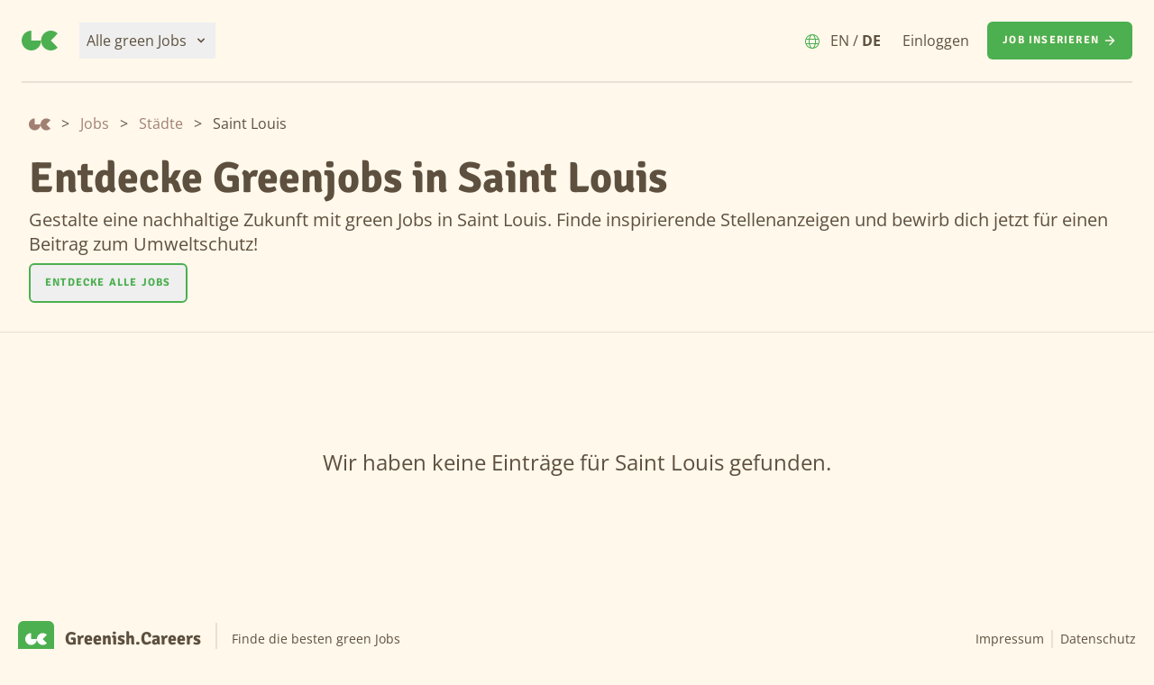

--- FILE ---
content_type: text/html; charset=UTF-8
request_url: https://greenish.careers/de/jobs/city/Saint%20Louis
body_size: 4987
content:
<!DOCTYPE html>
<html lang="de">
<head>
    <meta charset="utf-8">
    <meta name="viewport" content="width=device-width, initial-scale=1">
    <meta name="csrf-token" content="1vredZJMhRQmnNu2ywGfhv6NJq6ZlLPyEjgjLd1Q">

    <meta name="theme-color" content="#FFF8EB">
    <meta name="msapplication-TileColor" content="#FFF8EB">

            <title>Greenish.Careers - Entdecke Greenjobs in Saint Louis</title>
<meta name="description" content="Gestalte eine nachhaltige Zukunft mit green Jobs in Saint Louis. Finde inspirierende Stellenanzeigen und bewirb dich jetzt für einen Beitrag zum Umweltschutz!">

    <link rel="canonical" href="https://greenish.careers/de/jobs/city/Saint%20Louis">
        <link rel="alternate" hreflang="x-default"
          href="https://greenish.careers/de/jobs/city/Saint Louis">
    <link rel="alternate" hreflang="de"
          href="https://greenish.careers/de/jobs/city/Saint Louis"/>
    <link rel="alternate" hreflang="en"
          href="https://greenish.careers/en/jobs/city/Saint Louis"/>

<meta name="robots" content="index, follow">

<meta property="og:locale" content="de">
<meta property="og:title" content="Greenish.Careers - Entdecke Greenjobs in Saint Louis">
<meta property="og:description" content="Gestalte eine nachhaltige Zukunft mit green Jobs in Saint Louis. Finde inspirierende Stellenanzeigen und bewirb dich jetzt für einen Beitrag zum Umweltschutz!">
<meta property="og:image" content="https://greenish.careers/build/assets/greenish-careers-logo-f8fe8762.svg">
<meta property="og:url" content="https://greenish.careers/de/jobs/city/Saint%20Louis">
<meta property="og:site_name" content="Greenish.Careers">
<meta property="og:type" content="website">

<meta name="twitter:site" content="@greenish.careers">
<meta name="twitter:title" content="Greenish.Careers - Entdecke Greenjobs in Saint Louis">
<meta name="twitter:description" content="Gestalte eine nachhaltige Zukunft mit green Jobs in Saint Louis. Finde inspirierende Stellenanzeigen und bewirb dich jetzt für einen Beitrag zum Umweltschutz!">
<meta name="twitter:card" content="summary">
<meta name="twitter:image" content="https://greenish.careers/build/assets/greenish-careers-logo-f8fe8762.svg">
<meta name="twitter:image:alt" content="Greenish.Careers Logo">
    <script type="application/ld+json">{"@context":"https:\/\/schema.org","@type":"BreadcrumbList","itemListElement":[{"@type":"ListItem","position":1,"item":{"@id":"https:\/\/greenish.careers\/de","name":"Home","image":null}},{"@type":"ListItem","position":2,"item":{"@id":"https:\/\/greenish.careers\/de\/jobs","name":"Jobs","image":null}},{"@type":"ListItem","position":3,"item":{"@id":"https:\/\/greenish.careers\/de\/jobs\/city","name":"St\u00e4dte","image":null}},{"@type":"ListItem","position":4,"item":{"@id":"https:\/\/greenish.careers\/de\/jobs\/city\/Saint%20Louis","name":"Saint Louis","image":null}}]}</script>


    <link rel="apple-touch-icon" sizes="180x180" href="https://greenish.careers/build/assets/apple-touch-icon-08469c69.png">
    <link rel="icon" type="image/png" sizes="32x32" href="https://greenish.careers/build/assets/favicon-32x32-b7298c58.png">
    <link rel="icon" type="image/png" sizes="16x16" href="https://greenish.careers/build/assets/favicon-16x16-3d628a1b.png">
    <link rel="icon" type="image/x-icon" href="https://greenish.careers/build/assets/favicon-7603baec.ico">
    <link rel="manifest" href="https://greenish.careers/build/assets/site-310b8694.webmanifest">

    <!-- Vite -->
    <link rel="preload" as="style" href="https://greenish.careers/build/assets/app-8b7e1d83.css" /><link rel="modulepreload" as="script" href="https://greenish.careers/build/assets/app-ab2f9a9c.js" /><link rel="stylesheet" href="https://greenish.careers/build/assets/app-8b7e1d83.css" /><script type="module" src="https://greenish.careers/build/assets/app-ab2f9a9c.js"></script>    <!-- End Vite -->
</head>
<body class="font-sans antialiased bg-amber-50 max-w-7xl mx-auto">
<div class="font-sans text-brown-800 antialiased">
    <header class="text-brown-800 body-font">
    <div x-data="{ mobileMenuOpen: false }" class="relative bg-amber-50 z-50">
        <div class="px-4 sm:px-6">
            <nav
                class="flex justify-between items-center border-b-2 border-brown-200 py-6 md:justify-start space-x-6">
                <a href="https://greenish.careers/de" aria-label="Greenish.Careers">
                    <svg class="w-10 h-10" viewBox="0 0 20 11" fill="none" xmlns="http://www.w3.org/2000/svg">
    <path d="M5.39504 11C8.37464 11 10.7901 8.53757 10.7901 5.5H5.39504V2.17018e-06C2.41544 2.17018e-06 0 2.46244 0 5.5C0 8.53757 2.41544 11 5.39504 11Z" fill="#4CAF50"/>
    <path d="M12.3703 9.38908C14.4772 11.537 17.8931 11.537 20 9.38908L16.1851 5.5L20 1.61091C17.8931 -0.536971 14.4772 -0.536971 12.3703 1.61091C10.2634 3.7588 10.2634 7.2412 12.3703 9.38908Z" fill="#4CAF50"/>
</svg>
                </a>
                <!-- Job Categories Dropdown -->
                <div class="hidden md:block" class="relative" x-data="{ open: false }" @click.away="open = false" @close.stop="open = false">
    <div @click="open = ! open">
        <button
                            aria-label="Alle green Jobs"
                            class="border-amber-100 p-2 flex items-center justify-between w-full text-md font-medium text-brown-800 hover:text-brown-900 focus:outline-none transition duration-150 ease-in-out">
                            <div>
                                Alle green Jobs
                            </div>
                            <div class="ml-1">
                                <svg class="fill-current h-4 w-4 ml-1" xmlns="http://www.w3.org/2000/svg" viewBox="0 0 20 20">
                                    <path fill-rule="evenodd"
                                          d="M5.293 7.293a1 1 0 011.414 0L10 10.586l3.293-3.293a1 1 0 111.414 1.414l-4 4a1 1 0 01-1.414 0l-4-4a1 1 0 010-1.414z"
                                          clip-rule="evenodd"/>
                                </svg>
                            </div>
                        </button>
    </div>

    <div x-show="open"
         x-transition:enter="ease-out duration-200"
         x-transition:enter-start="opacity-0 scale-95"
         x-transition:enter-end="opacity-100 scale-100"
         x-transition:leave="ease-in duration-75"
         x-transition:leave-start="opacity-100 scale-100"
         x-transition:leave-end="opacity-0 scale-95"
         class="absolute z-50 mt-2  w-48 rounded-md shadow-lg origin-top"
         style="display: none;"
         @click="open = false">
        <div class="rounded-md bg-amber-50 ring-1 ring-black ring-opacity-5 py-1 bg-white">
            <a class="block px-4 py-2 mx-2 my-1 rounded-md text-sm leading-5 text-brown-800 hover:bg-amber-100 focus:outline-none focus:bg-gray-100 transition duration-150 ease-in-out text-gray-700" href="https://greenish.careers/de/jobs" aria-label="Alle green Jobs">
    Alle green Jobs
</a>
                        <a class="block px-4 py-2 mx-2 my-1 rounded-md text-sm leading-5 text-brown-800 hover:bg-amber-100 focus:outline-none focus:bg-gray-100 transition duration-150 ease-in-out text-gray-700" href="https://greenish.careers/de/jobs/function" aria-label="Alle Bereiche">
    Alle Bereiche
</a>
                        <a class="block px-4 py-2 mx-2 my-1 rounded-md text-sm leading-5 text-brown-800 hover:bg-amber-100 focus:outline-none focus:bg-gray-100 transition duration-150 ease-in-out text-gray-700" href="https://greenish.careers/de/jobs/company" aria-label="Alle Arbeitgeber">
    Alle Arbeitgeber
</a>
                        <a class="block px-4 py-2 mx-2 my-1 rounded-md text-sm leading-5 text-brown-800 hover:bg-amber-100 focus:outline-none focus:bg-gray-100 transition duration-150 ease-in-out text-gray-700" href="https://greenish.careers/de/jobs/country" aria-label="Alle Länder">
    Alle Länder
</a>
                        <a class="block px-4 py-2 mx-2 my-1 rounded-md text-sm leading-5 text-brown-800 hover:bg-amber-100 focus:outline-none focus:bg-gray-100 transition duration-150 ease-in-out text-gray-700" href="https://greenish.careers/de/jobs/city" aria-label="Alle Städte">
    Alle Städte
</a>
                        <a class="block px-4 py-2 mx-2 my-1 rounded-md text-sm leading-5 text-brown-800 hover:bg-amber-100 focus:outline-none focus:bg-gray-100 transition duration-150 ease-in-out text-gray-700" href="https://greenish.careers/de/jobs/type" aria-label="Alle Anstellungsarten">
    Alle Anstellungsarten
</a>
                        <a class="block px-4 py-2 mx-2 my-1 rounded-md text-sm leading-5 text-brown-800 hover:bg-amber-100 focus:outline-none focus:bg-gray-100 transition duration-150 ease-in-out text-gray-700" href="https://greenish.careers/de/jobs/county" aria-label="Alle Bundesländer">
    Alle Bundesländer
</a>
        </div>
    </div>
</div>

                <!-- Hamburger Menu Icon -->
                <div class="-mr-2 -my-2 md:hidden">
                    <button @click="mobileMenuOpen = true" type="button"
                            aria-label="Menu"
                            class="inline-flex items-center justify-center p-2 rounded-md text-brown-800 hover:bg-amber-100 transition duration-150 ease-in-out">
                        <svg class="h-6 w-6" fill="none" viewBox="0 0 24 24" stroke="currentColor">
                            <path stroke-linecap="round" stroke-linejoin="round" stroke-width="2"
                                  d="M4 6h16M4 12h16M4 18h16"></path>
                        </svg>
                    </button>
                </div>

                <!-- Desktop Menu -->
                <div class="hidden md:flex items-center justify-end md:flex-1 lg:w-0">
                    <!-- Language Switch -->
                    <a href="https://greenish.careers/en/jobs/city/Saint%20Louis"
                       class="mr-6 flex items-center">
                        <div class="pt-0.5">
                            <svg width="16" height="16" viewBox="0 0 24 24" fill="none"
                                 xmlns="http://www.w3.org/2000/svg">
                                <path
                                    d="M12 0C18.6281 0 24 5.37188 24 12C24 18.6281 18.6281 24 12 24C5.37188 24 0 18.6281 0 12C0 5.37188 5.37188 0 12 0ZM12 22.5C12.7828 22.5 13.8937 21.825 14.9016 19.8141C15.3656 18.8859 15.7547 17.7234 15.9891 16.5H7.96875C8.24531 17.7234 8.63438 18.8859 9.09844 19.8141C10.1063 21.825 11.2172 22.5 12 22.5ZM7.70156 15H16.2984C16.4297 14.0531 16.5 13.0453 16.5 12C16.5 10.9547 16.4297 9.94688 16.2984 9H7.70156C7.57031 9.94688 7.5 10.9547 7.5 12C7.5 13.0453 7.57031 14.0531 7.70156 15ZM15.9891 7.5C15.7547 6.23438 15.3656 5.11406 14.9016 4.18547C13.8937 2.17359 12.7828 1.5 12 1.5C11.2172 1.5 10.1063 2.17359 9.09844 4.18547C8.63438 5.11406 8.24531 6.23438 7.96875 7.5H15.9891ZM17.7703 9C17.9344 9.96094 18 10.9641 18 12C18 13.0359 17.9344 14.0391 17.7703 15H22.0641C22.35 14.0484 22.5 13.0406 22.5 12C22.5 10.9594 22.35 9.95156 22.0641 9H17.7703ZM15.3516 2.04656C16.3359 3.37453 17.1141 5.26875 17.5641 7.5H21.4875C20.2781 4.94531 18.0609 2.95875 15.3516 2.04656ZM8.64844 2.04656C5.93906 2.95875 3.72375 4.94531 2.51063 7.5H6.43594C6.88594 5.26875 7.66406 3.37453 8.64844 2.04656ZM1.5 12C1.5 13.0406 1.65187 14.0484 1.935 15H6.1875C6.06563 14.0391 6 13.0359 6 12C6 10.9641 6.06563 9.96094 6.1875 9H1.935C1.65187 9.95156 1.5 10.9594 1.5 12ZM21.4875 16.5H17.5641C17.1141 18.7312 16.3359 20.625 15.3516 21.9516C18.0609 21.0422 20.2781 19.0547 21.4875 16.5ZM6.43594 16.5H2.51063C3.72375 19.0547 5.93906 21.0422 8.64844 21.9516C7.66406 20.625 6.88594 18.7312 6.43594 16.5Z"
                                    fill="#4caf50"/>
                            </svg>
                        </div>
                        <div class="">
                            <span class="ml-3 ">EN</span>
                            /
                            <span class="font-bold">DE</span>
                        </div>
                    </a>
                                            <a href="https://greenish.careers/de/login" aria-label="Einloggen" class="mr-5 hover:text-gray-900">Einloggen</a>
                                                            <button class="inline-flex items-center px-4 py-3 rounded-md font-semibold font-serif text-xs uppercase tracking-widest focus:outline-none focus:border-brown-800 focus:ring ring-green-300 disabled:opacity-25 transition ease-in-out duration-150 bg-green-600 text-amber-50 border border-transparent hover:bg-green-800 active:bg-green-500" aria-label="Job inserieren">
    <a href="https://greenish.careers/de/new" class="inline-flex">
                            Job inserieren
                            <svg fill="none" stroke="currentColor" stroke-linecap="round" stroke-linejoin="round"
                                 stroke-width="2" class="w-4 h-4 ml-1" viewBox="0 0 24 24">
                                <path d="M5 12h14M12 5l7 7-7 7"></path>
                            </svg>
                        </a>
</button>
                </div>
            </nav>
        </div>

        <!-- Mobile Menu -->
        <div x-show="mobileMenuOpen"
             x-transition:enter="duration-200 ease-out"
             x-transition:enter-start="opacity-0 scale-95"
             x-transition:enter-end="opacity-100 scale-100"
             x-transition:leave="duration-100 ease-in"
             x-transition:leave-start="opacity-100 scale-100"
             x-transition:leave-end="opacity-0 scale-95"
             class="absolute top-0 inset-x-0 p-2 transition transform origin-top-right md:hidden">
            <div class="rounded-lg shadow-xl">
                <div class="rounded-lg shadow-xs bg-amber-50 divide-y-2 divide-brown-100">
                    <div class="pt-5 pb-6 px-5 space-y-6">
                        <div class="flex items-center justify-between">
                            <svg class="w-10 h-10" viewBox="0 0 20 11" fill="none" xmlns="http://www.w3.org/2000/svg">
    <path d="M5.39504 11C8.37464 11 10.7901 8.53757 10.7901 5.5H5.39504V2.17018e-06C2.41544 2.17018e-06 0 2.46244 0 5.5C0 8.53757 2.41544 11 5.39504 11Z" fill="#4CAF50"/>
    <path d="M12.3703 9.38908C14.4772 11.537 17.8931 11.537 20 9.38908L16.1851 5.5L20 1.61091C17.8931 -0.536971 14.4772 -0.536971 12.3703 1.61091C10.2634 3.7588 10.2634 7.2412 12.3703 9.38908Z" fill="#4CAF50"/>
</svg>
                            <!-- Close Menu Icon -->
                            <button @click="mobileMenuOpen = false" type="button"
                                    aria-label="Schließen"
                                    class="inline-flex items-center justify-center p-2 -mr-2 rounded-md text-brown-800 hover:bg-amber-100 transition duration-150 ease-in-out">
                                <svg class="h-6 w-6" fill="none" viewBox="0 0 24 24" stroke="currentColor">
                                    <path stroke-linecap="round" stroke-linejoin="round" stroke-width="2"
                                          d="M6 18L18 6M6 6l12 12"></path>
                                </svg>
                            </button>
                        </div>
                        <nav class="grid">
                            <!-- Job Categories -->
                            <a href="https://greenish.careers/de/jobs"
                               aria-label="Alle green Jobs"
                               class="p-3 rounded-md hover:bg-amber-100 transition ease-in-out duration-150">
                                Alle green Jobs
                            </a>
                            <a href="https://greenish.careers/de/jobs/function"
                               aria-label="Alle Bereiche"
                               class="p-3 rounded-md hover:bg-amber-100 transition ease-in-out duration-150">
                                Alle Bereiche
                            </a>
                            <a href="https://greenish.careers/de/jobs/company"
                               aria-label="Alle Arbeitgeber"
                               class="p-3 rounded-md hover:bg-amber-100 transition ease-in-out duration-150">
                                Alle Arbeitgeber
                            </a>
                            <a href="https://greenish.careers/de/jobs/country"
                               aria-label="Alle Länder"
                               class="p-3 rounded-md hover:bg-amber-100 transition ease-in-out duration-150">
                                Alle Länder
                            </a>
                            <a href="https://greenish.careers/de/jobs/city"
                               aria-label="Alle Städte"
                               class="p-3 rounded-md hover:bg-amber-100 transition ease-in-out duration-150">
                                Alle Städte
                            </a>
                            <a href="https://greenish.careers/de/jobs/type"
                               aria-label="Alle Anstellungsarten"
                               class="p-3 rounded-md hover:bg-amber-100 transition ease-in-out duration-150">
                                Alle Anstellungsarten
                            </a>
                            <a href="https://greenish.careers/de/jobs/county"
                               aria-label="Alle Bundesländer"
                               class="p-3 rounded-md hover:bg-amber-100 transition ease-in-out duration-150">
                                Alle Bundesländer
                            </a>
                                                    </nav>
                    </div>

                    <div class="py-6 px-6">
                        <div class="grid grid-cols-2">
                            <a href="https://greenish.careers/en/jobs/city/Saint%20Louis"
                               aria-label="English"
                               class="flex items-center space-x-3 p-3 rounded-md hover:bg-amber-100 transition ease-in-out duration-150">
                                <svg width="24" height="24" viewBox="0 0 24 24" fill="none"
                                     xmlns="http://www.w3.org/2000/svg">
                                    <path
                                        d="M12 0C18.6281 0 24 5.37188 24 12C24 18.6281 18.6281 24 12 24C5.37188 24 0 18.6281 0 12C0 5.37188 5.37188 0 12 0ZM12 22.5C12.7828 22.5 13.8937 21.825 14.9016 19.8141C15.3656 18.8859 15.7547 17.7234 15.9891 16.5H7.96875C8.24531 17.7234 8.63438 18.8859 9.09844 19.8141C10.1063 21.825 11.2172 22.5 12 22.5ZM7.70156 15H16.2984C16.4297 14.0531 16.5 13.0453 16.5 12C16.5 10.9547 16.4297 9.94688 16.2984 9H7.70156C7.57031 9.94688 7.5 10.9547 7.5 12C7.5 13.0453 7.57031 14.0531 7.70156 15ZM15.9891 7.5C15.7547 6.23438 15.3656 5.11406 14.9016 4.18547C13.8937 2.17359 12.7828 1.5 12 1.5C11.2172 1.5 10.1063 2.17359 9.09844 4.18547C8.63438 5.11406 8.24531 6.23438 7.96875 7.5H15.9891ZM17.7703 9C17.9344 9.96094 18 10.9641 18 12C18 13.0359 17.9344 14.0391 17.7703 15H22.0641C22.35 14.0484 22.5 13.0406 22.5 12C22.5 10.9594 22.35 9.95156 22.0641 9H17.7703ZM15.3516 2.04656C16.3359 3.37453 17.1141 5.26875 17.5641 7.5H21.4875C20.2781 4.94531 18.0609 2.95875 15.3516 2.04656ZM8.64844 2.04656C5.93906 2.95875 3.72375 4.94531 2.51063 7.5H6.43594C6.88594 5.26875 7.66406 3.37453 8.64844 2.04656ZM1.5 12C1.5 13.0406 1.65187 14.0484 1.935 15H6.1875C6.06563 14.0391 6 13.0359 6 12C6 10.9641 6.06563 9.96094 6.1875 9H1.935C1.65187 9.95156 1.5 10.9594 1.5 12ZM21.4875 16.5H17.5641C17.1141 18.7312 16.3359 20.625 15.3516 21.9516C18.0609 21.0422 20.2781 19.0547 21.4875 16.5ZM6.43594 16.5H2.51063C3.72375 19.0547 5.93906 21.0422 8.64844 21.9516C7.66406 20.625 6.88594 18.7312 6.43594 16.5Z"
                                        fill="#4caf50"/>
                                </svg>
                                <div>
                                    English
                                </div>
                            </a>
                            <a href="mailto:philipp@greenish.careers" class="flex items-center space-x-3 p-3 rounded-md hover:bg-amber-100 transition ease-in-out duration-150">
                                Kontaktiere uns
                            </a>
                        </div>

                        <div class="space-y-6 mt-6">
                            <a href="https://greenish.careers/de/new"
                               aria-label="Job inserieren">
                                <button class="inline-flex items-center px-4 py-3 rounded-md font-semibold font-serif text-xs uppercase tracking-widest focus:outline-none focus:border-brown-800 focus:ring ring-green-300 disabled:opacity-25 transition ease-in-out duration-150 bg-green-600 text-amber-50 border border-transparent hover:bg-green-800 active:bg-green-500 w-full items-center justify-center" aria-label="Job inserieren">
    Job inserieren
                                    <svg fill="none" stroke="currentColor" stroke-linecap="round"
                                         stroke-linejoin="round" stroke-width="2" class="w-4 h-4 ml-1"
                                         viewBox="0 0 24 24">
                                        <path d="M5 12h14M12 5l7 7-7 7"></path>
                                    </svg>
</button>
                            </a>
                                                            <p class="text-center">
                                    Bereits Kunde?
                                    <a href="https://greenish.careers/de/login"
                                       aria-label="Einloggen"
                                       class="text-green-600 hover:text-green-500 transition ease-in-out duration-150">
                                        Einloggen
                                    </a>
                                </p>
                                                                                </div>
                    </div>
                </div>
            </div>
        </div>
    </div>
</header>
    <section class="border-b border-brown-200">
        <div class="container p-8">
            <ol class="flex items-center mb-6">
                                    <li>
                    <a href="https://greenish.careers/de">
                        <svg class="w-6 h-6 mt-0.5" viewBox="0 0 20 11" fill="none" xmlns="http://www.w3.org/2000/svg">
    <path d="M5.39504 11C8.37464 11 10.7901 8.53757 10.7901 5.5H5.39504V2.17018e-06C2.41544 2.17018e-06 0 2.46244 0 5.5C0 8.53757 2.41544 11 5.39504 11Z" fill="#a18072"/>
    <path d="M12.3703 9.38908C14.4772 11.537 17.8931 11.537 20 9.38908L16.1851 5.5L20 1.61091C17.8931 -0.536971 14.4772 -0.536971 12.3703 1.61091C10.2634 3.7588 10.2634 7.2412 12.3703 9.38908Z" fill="#a18072"/>
</svg>
                    </a>
                </li>
            
                                    <span class="mx-1.5 sm:mx-3">></span>
                <li class="">
                    <a class="text-brown-600 hover:text-brown-800"
                       href="https://greenish.careers/de/jobs">Jobs</a>
                </li>
            
                                    <span class="mx-1.5 sm:mx-3">></span>
                <li class="">
                    <a class="text-brown-600 hover:text-brown-800"
                       href="https://greenish.careers/de/jobs/city">Städte</a>
                </li>
            
                                    <span class="mx-1.5 sm:mx-3">></span>
                <li class="truncate active">Saint Louis</li>
            
            </ol>

                        <h1 class="text-3xl md:text-5xl font-serif font-bold text-brown-800 mb-2">
                Entdecke Greenjobs in Saint Louis
            </h1>
            <h2 class="text-xl md:text-md leading-relaxed md:leading-snug text-brown-800 mb-2">
                Gestalte eine nachhaltige Zukunft mit green Jobs in Saint Louis. Finde inspirierende Stellenanzeigen und bewirb dich jetzt für einen Beitrag zum Umweltschutz!
            </h2>
            <button class="inline-flex items-center px-4 py-3 rounded-md font-semibold font-serif text-xs uppercase tracking-widest focus:outline-none focus:border-brown-800 focus:ring ring-green-300 disabled:opacity-25 transition ease-in-out duration-150 border-green-600 border-2 text-green-600" aria-label="Entdecke alle Jobs">
    <a href="https://greenish.careers/de/jobs">
                    Entdecke alle Jobs
                </a>
</button>
        </div>
    </section>
    <section class="container p-8">
                    <div class="w-full md:w-1/2 py-24 mx-auto text-center">
                <h3 class="text-2xl font-medium text-brown-800 title-font px-4">
                    Wir haben keine Einträge für Saint Louis gefunden.
                </h3>
            </div>
                <div>
                    </div>
        <div>
            
        </div>
    </section>
    <footer class="body-font text-brown-800">

    
    
    <div class="container px-5 py-8 mx-auto flex items-center md:flex-row flex-col">
        <a href="https://greenish.careers/de"
           class="flex title-font font-bold items-center md:justify-start justify-center">
            <svg class="w-10 h-10 p-2 bg-green-500 rounded-md" viewBox="0 0 20 11" fill="none"
                 xmlns="http://www.w3.org/2000/svg">
                <path
                    d="M5.39504 11C8.37464 11 10.7901 8.53757 10.7901 5.5H5.39504V2.17018e-06C2.41544 2.17018e-06 0 2.46244 0 5.5C0 8.53757 2.41544 11 5.39504 11Z"
                    fill="white"/>
                <path
                    d="M12.3703 9.38908C14.4772 11.537 17.8931 11.537 20 9.38908L16.1851 5.5L20 1.61091C17.8931 -0.536971 14.4772 -0.536971 12.3703 1.61091C10.2634 3.7588 10.2634 7.2412 12.3703 9.38908Z"
                    fill="white"/>
            </svg>
            <span class="ml-3 text-xl font-serif">Greenish.Careers</span>
        </a>
        <p class="text-sm md:ml-4 md:pl-4 md:border-l-2 md:border-brown-200 md:py-2 md:mt-0 mt-4">
            Finde die besten green Jobs
        </p>
        <span
            class="inline-flex items-center md:ml-auto md:mt-0 mt-4 justify-center md:justify-start text-sm">
            <a href="https://greenish.careers/de/imprint" class="border-r-2 border-brown-200 pr-2 mr-2 hover:underline"
               rel="noopener noreferrer">
                Impressum
            </a>
            <a href="https://greenish.careers/de/data-protection" class="hover:underline" rel="noopener noreferrer">
                Datenschutz
            </a>
        </span>
    </div>
</footer>
</div>
</body>
</html>
